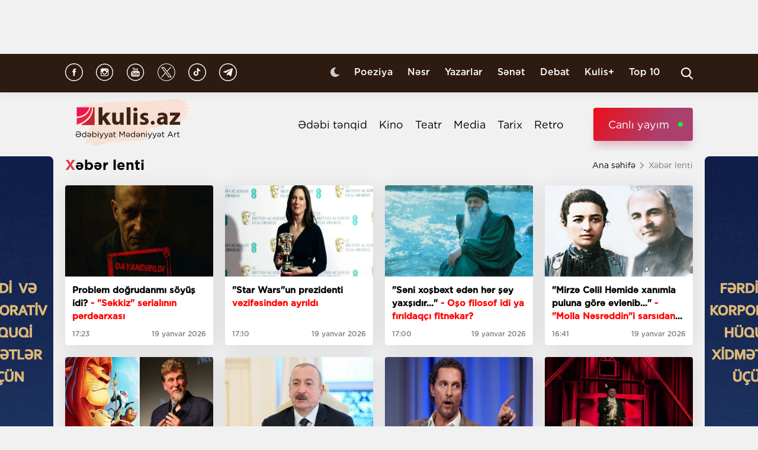

--- FILE ---
content_type: text/html; charset=UTF-8
request_url: https://kulis.az/xeber-lenti?page=1
body_size: 8930
content:

<!DOCTYPE html>
<html lang="az">

<head>
    <!-- M E T I R K A -->
    <script>
        window.digitalks = window.digitalks || new function () {
            var t = this;
            t._e = [], t._c = {}, t.config = function (c) {
                var i;
                t._c = c, t._c.script_id ? ((i = document.createElement("script")).src = "//data.digitalks.az/v1/scripts/" + t._c.script_id + "/track.js?&cb=" + Math.random(), i.async = !0, document.head.appendChild(i)) : console.error("digitalks: script_id cannot be empty!")
            };
            ["track", "identify"].forEach(function (c) {
                t[c] = function () {
                    t._e.push([c].concat(Array.prototype.slice.call(arguments, 0)))
                }
            })
        };

        digitalks.config({
            script_id: "fd19a940-5045-4132-a1f4-3967ea7d26ef",
            page_url: location.href,
            referrer: document.referrer
        })
    </script>
    <!-- M E T I R K A -->
    <meta charset="UTF-8">
    
    <meta name="viewport" content="width=device-width, initial-scale=1.0">
    <meta name="csrf-token" id="csrf-token" content="6mdUZEb2tplJnup3MFhGDp1EHobJZza8tpo0jVm3">
    <link rel="stylesheet" href="https://kulis.az/site/assets/css/slick.min.css"/>
    <link rel="stylesheet" href="https://cdnjs.cloudflare.com/ajax/libs/slick-carousel/1.8.1/slick-theme.min.css"
          integrity="sha512-17EgCFERpgZKcm0j0fEq1YCJuyAWdz9KUtv1EjVuaOz8pDnh/0nZxmU6BBXwaaxqoi9PQXnRWqlcDB027hgv9A=="
          crossorigin="anonymous"/>
    <link rel="stylesheet" href="https://kulis.az/site/assets/css/main.css?v=1768829748">
    <link rel="stylesheet" href="https://kulis.az/site/assets/css/dark.css?v=3.1.3">
    <link rel="stylesheet" href="https://kulis.az/site/assets/css/media.css?v=1768829748">
    <script src="https://kulis.az/site/assets/js/svg-inject.min.js"></script>
    <link rel="apple-touch-icon" sizes="180x180" href="https://kulis.az/site/assets/favicons/apple-touch-icon.png">
    <link rel="icon" type="image/png" sizes="32x32" href="https://kulis.az/site/assets/favicons/favicon-32x32.png">
    <link rel="icon" type="image/png" sizes="16x16" href="https://kulis.az/site/assets/favicons/favicon-16x16.png">
    <title>Xəbər lenti</title>
    <meta name='description' itemprop='description' content='Xəbər lenti'/>
    <meta name='keywords' content=''/>
    <link rel="canonical" href="https://kulis.az/xeber-lenti"/>

    <meta property="og:description" content='Xəbər lenti'/>
    <meta property="og:title" content='Xəbər lenti'/>
    <meta property="og:url" content="https://kulis.az/xeber-lenti"/>
    <meta property="og:type" content="website"/>
    <meta property="og:locale" content="az-AZ"/>
    <meta property="og:locale:alternate" content="az-AZ"/>
    <meta property="og:site_name" content="Kulis.az"/>
    <meta property="og:image" content="https://kulis.az/site\assets\images\kulis.az-image.png"/>

    <meta property="og:image:url" content="https://kulis.az/site\assets\images\kulis.az-image.png"/>

    <!-- Facebook meta tag -->
    <meta name="facebook-domain-verification" content="vaqzwh24nc9afhh03i7r3ppihmvxzs" />
    <!-- Facebook meta tag -->



    <meta name="twitter:card" content="summary"/>
    <meta name="twitter:title" content='Xəbər lenti'/>
    <meta name="twitter:description" content='Xəbər lenti'/>
    <meta name="twitter:image" content="https://kulis.az/site\assets\images\kulis.az-image.png"/>

        <!-- Google Tag Manager -->
    
    
    
    
    
    <!-- Google tag (gtag.js) -->
    <script async src="https://www.googletagmanager.com/gtag/js?id=G-4ZS5SLEPKR"></script>
    <script>
        window.dataLayer = window.dataLayer || [];

        function gtag() {
            dataLayer.push(arguments);
        }

        gtag('js', new Date());

        gtag('config', 'G-4ZS5SLEPKR');
    </script>
    <!-- End Google Tag Manager -->

    <!-- Adviad send new code add this -->
    <script async src="https://pagead2.googlesyndication.com/pagead/js/adsbygoogle.js?client=ca-pub-3642211631469351"
            crossorigin="anonymous"></script>
    <!-- Adviad send new code add this -->

    <script src="https://cdn.onesignal.com/sdks/web/v16/OneSignalSDK.page.js" defer></script>
    <script>
        window.OneSignalDeferred = window.OneSignalDeferred || [];
        OneSignalDeferred.push(function (OneSignal) {
            OneSignal.init({
                appId: "ed5c2448-0d5d-4609-8443-75b691fb816b",
            });
        });
    </script>
</head>

<body>
<!-- Google Tag Manager (noscript) -->
<noscript>
    <iframe src="https://www.googletagmanager.com/ns.html?id=GTM-M24KTXL"
            height="0" width="0" style="display:none;visibility:hidden"></iframe>
</noscript>
<!-- End Google Tag Manager (noscript) -->

<div class="container rek_header">
            <script>
            (() => {
                var zoneInfo = {
                    slot: '/23269770497/Kulisaz/Lifestyle/TOPLB',
                    size:  [[970, 90]],
                    zoneId: '23280675274',
                };
                let script = document.createElement('script');
                script.defer = true;
                script.src = "https://dsps.newmedia.az/v1/get_ads.js?v" + new Date().toJSON().slice(0,10).replace(/-/g,'.');
                document.currentScript.parentElement.appendChild(script);
                script.onload = function () {
                    adviadFetchKeys(zoneInfo)
                }
            })()
        </script>
        <div id='23280675274'></div>
    </div>
<header id="header">
    <div class="top_sect">
        <div class="container">
            <ul class="social_icons">
                <li>
                    <a href="https://www.facebook.com/kulis.az" target="_blank">
                        <img class="icn" src="https://kulis.az/site/assets/images/icons/social-header/facebook.svg" alt="facebook">
                    </a>
                </li>
                <li>
                    <a href="https://www.instagram.com/kulis.az/" target="_blank">
                        <img class="icn" src="https://kulis.az/site/assets/images/icons/social-header/instagram.svg" alt="instagram">
                    </a>
                </li>
                <li>
                    <a href="https://www.youtube.com/channel/UCBxgfh9DAqieFLi6AtF8_vQ" target="_blank">
                        <img class="icn" src="https://kulis.az/site/assets/images/icons/social-header/youtube.svg" alt="youtube">
                    </a>
                </li>
                <li>
                    <a href="https://x.com/Kulis_dergisi" target="_blank">
                        <img class="icn" src="https://kulis.az/site/assets/images/icons/social-header/twitter-x-rounded.svg" alt="x">
                    </a>
                </li>
                <li>
                    <a href="https://www.tiktok.com/@kulis.az?_t=ZS-8yVb8S0LI1p&_r=1" target="_blank">
                        <img class="icn" src="https://kulis.az/site/assets/images/icons/social-header/tiktok.svg" alt="tiktok">
                    </a>
                </li>
                <li>
                    <a href="https://t.me/kulis_az" target="_blank">
                        <img class="icn" src="https://kulis.az/site/assets/images/icons/social-header/telegram.svg" alt="telegram">
                    </a>
                </li>
            </ul>
            <div class="right">
                <button type="button" class="btn_night_mode switch_dark_mode">
                    <img class="moon" src="https://kulis.az/site/assets/images/icons/moon.svg" alt="#">
                    <img class="sun" src="https://kulis.az/site/assets/images/icons/sun.svg" alt="#">
                </button>
                <ul class="links">
                    <li>
                        <a href="https://kulis.az/poeziya">Poeziya</a>
                    </li>
                    <li>
                        <a href="https://kulis.az/nesr">Nəsr</a>
                    </li>
                    <li>
                        <a href="https://kulis.az/yazarlar">Yazarlar</a>
                    </li>
                    <li>
                        <a href="https://kulis.az/senet">Sənət</a>
                    </li>
                    <li>
                        <a href="https://kulis.az/debat">Debat</a>
                    </li>
                    <li>
                        <a href="https://kulis.az/kulis+">Kulis+</a>
                    </li>
                    <li>
                        <a href="https://kulis.az/top-10/gun">Top 10</a>
                    </li>
                </ul>
                <button type="button" class="search_btn" aria-label="Search">
                    <img onload="SVGInject(this)" src="https://kulis.az/site/assets/images/icons/search.svg" alt="search">
                </button>
            </div>
        </div>
    </div>
    <div class="bottom_sect">
        <div class="container">
            <a href="https://kulis.az">
                <img class="logo black_logo" src="https://kulis.az/site/assets/images/icons/kulis-logo_multi.svg" alt="Kulis.az">
                
                <img class="logo white_logo" src="https://kulis.az/site/assets/images/icons/kulis-logo_multi-white.svg" alt="Kulis.az">

                

                

                
                
            </a>
            <div class="right">
                <ul class="links">
                    
                    
                    
                    
                    
                    
                    <li>
                        <a href="https://kulis.az/edebi-tenqid">Ədəbi tənqid</a>
                    </li>
                    <li>
                        <a href="https://kulis.az/kino">Kino</a>
                    </li>
                    <li>
                        <a href="https://kulis.az/teatr">Teatr</a>
                    </li>
                    <li>
                        <a href="https://kulis.az/media">Media</a>
                    </li>
                    <li>
                        <a href="https://kulis.az/tarix">Tarix</a>
                    </li>
                    <li>
                        <a href="https://kulis.az/retro">Retro</a>
                    </li>
                </ul>
                <a href="https://apa.az/az/live" target="_blank" class="live">Canlı yayım</a>
            </div>
        </div>
    </div>
</header>

<!--tags section-->
<!-- end -->

<main>
        <div class="container">
        <div class="breadcrumb_row">
            <h3>Xəbər lenti</h3>
            <ul>
                <li>
                    <a href="https://kulis.az" class="link">Ana səhifə</a>
                    <a href="https://kulis.az" class="icn">
                        <img src="https://kulis.az/site/assets/images/icons/home.svg" alt="#">
                    </a>
                </li>
                <li>
                    Xəbər lenti
                </li>
            </ul>
        </div>
        <div class="four_column_items mt-site">
                            <a href="https://kulis.az/xeber/kino/problem-dogrudanmi-soyus-idi-sekkiz-serialinin-perdearxasi-65200" class="item">
    <div class="img">
        <img src="https://kulis.az/storage/news/2026/january/19/big/696e292f7e6bc696e292f7e6bd1768827183696e292f7e6ba696e292f7e6bb.jpeg"
             alt="Problem doğrudanmı söyüş idi? - &quot;Səkkiz&quot; serialının pərdəarxası ">
    </div>
    <div class="content">
        <h3 class="title">
            Problem doğrudanmı söyüş idi? <span class="red_color">- "Səkkiz" serialının pərdəarxası</span>

        </h3>
        <div class="date">
            <span>17:23</span>
            <span>19 yanvar 2026</span>
        </div>
    </div>
</a>
                            <a href="https://kulis.az/xeber/media/star-warsun-prezidenti-vezifesinden-ayrildi-65198" class="item">
    <div class="img">
        <img src="https://kulis.az/storage/news/2026/january/19/big/696e221d476fe696e221d476ff1768825373696e221d476fc696e221d476fd.webp"
             alt="&quot;Star Wars&quot;un prezidenti vəzifəsindən ayrıldı  ">
    </div>
    <div class="content">
        <h3 class="title">
            "Star Wars"un prezidenti <span class="red_color">vəzifəsindən ayrıldı </span>

        </h3>
        <div class="date">
            <span>17:10</span>
            <span>19 yanvar 2026</span>
        </div>
    </div>
</a>
                            <a href="https://kulis.az/xeber/media/seni-xosbext-eden-her-sey-yaxsidir-oso-filosof-idi-ya-firildaqci-fitnekar-65178" class="item">
    <div class="img">
        <img src="https://kulis.az/storage/news/2026/january/19/big/696dd3dceb234696dd3dceb2351768805340696dd3dceb232696dd3dceb233.webp"
             alt="&quot;Səni xoşbəxt edən hər şey yaxşıdır...&quot; - Oşo filosof idi ya fırıldaqçı fitnəkar?  ">
    </div>
    <div class="content">
        <h3 class="title">
            "Səni xoşbəxt edən hər şey yaxşıdır..." <span class="red_color">- Oşo filosof idi ya fırıldaqçı fitnəkar? </span>

        </h3>
        <div class="date">
            <span>17:00</span>
            <span>19 yanvar 2026</span>
        </div>
    </div>
</a>
                            <a href="https://kulis.az/xeber/media/mirze-celil-hemide-xanimla-puluna-gore-evlenib-molla-nesreddini-sarsidan-hadise-65176" class="item">
    <div class="img">
        <img src="https://kulis.az/storage/news/2026/january/19/big/696dd047bd8d1696dd047bd8d21768804423696dd047bd8cf696dd047bd8d0.jpg"
             alt="&quot;Mirzə Cəlil Həmidə xanımla puluna görə evlənib...&quot; - &quot;Molla Nəsrəddin&quot;i sarsıdan hadisə ">
    </div>
    <div class="content">
        <h3 class="title">
            "Mirzə Cəlil Həmidə xanımla puluna görə evlənib..." <span class="red_color">- "Molla Nəsrəddin"i sarsıdan hadisə</span>

        </h3>
        <div class="date">
            <span>16:41</span>
            <span>19 yanvar 2026</span>
        </div>
    </div>
</a>
                            <a href="https://kulis.az/xeber/kino/kral-sir-animasiyasinin-rejissoru-vefat-etdi-65199" class="item">
    <div class="img">
        <img src="https://kulis.az/storage/news/2026/january/19/big/696e23321b31e696e23321b31f1768825650696e23321b31c696e23321b31d.webp"
             alt="“Kral Şir” animasiyasının rejissoru vəfat etdi  ">
    </div>
    <div class="content">
        <h3 class="title">
            “Kral Şir” animasiyasının rejissoru <span class="red_color">vəfat etdi </span>

        </h3>
        <div class="date">
            <span>16:30</span>
            <span>19 yanvar 2026</span>
        </div>
    </div>
</a>
                            <a href="https://kulis.az/xeber/media/ilham-eliyev-zayed-insan-qardasligi-mukafatina-layiq-goruldu-65197" class="item">
    <div class="img">
        <img src="https://kulis.az/storage/news/2026/january/19/big/696e21d0aac38696e21d0aac391768825296696e21d0aac36696e21d0aac37.jpg"
             alt="İlham Əliyev “Zayed İnsan Qardaşlığı Mükafatı”na  layiq görüldü">
    </div>
    <div class="content">
        <h3 class="title">
            İlham Əliyev <span class="red_color">“Zayed İnsan Qardaşlığı Mükafatı”na</span> layiq görüldü

        </h3>
        <div class="date">
            <span>16:21</span>
            <span>19 yanvar 2026</span>
        </div>
    </div>
</a>
                            <a href="https://kulis.az/xeber/media/taninmis-aktyordan-suni-intellekte-qarsi-huquqi-addim-65196" class="item">
    <div class="img">
        <img src="https://kulis.az/storage/news/2026/january/19/big/696e2049df5e9696e2049df5ea1768824905696e2049df5e7696e2049df5e8.webp"
             alt="Tanınmış aktyordan  süni intellektə qarşı hüquqi addım  ">
    </div>
    <div class="content">
        <h3 class="title">
            Tanınmış aktyordan  süni intellektə qarşı <span class="red_color">hüquqi addım </span>

        </h3>
        <div class="date">
            <span>16:15</span>
            <span>19 yanvar 2026</span>
        </div>
    </div>
</a>
                            <a href="https://kulis.az/xeber/teatr/aldanmis-er-tamasasinin-premyerasi-olacaq-65193" class="item">
    <div class="img">
        <img src="https://kulis.az/storage/news/2026/january/19/big/696e132ce1f8d696e132ce1f8e1768821548696e132ce1f8b696e132ce1f8c.jpg"
             alt="“Aldanmış ər”  tamaşasının premyerası olacaq">
    </div>
    <div class="content">
        <h3 class="title">
            <span class="red_color">“Aldanmış ər”</span> tamaşasının premyerası olacaq

        </h3>
        <div class="date">
            <span>15:20</span>
            <span>19 yanvar 2026</span>
        </div>
    </div>
</a>
                            <a href="https://kulis.az/xeber/media/gelin-kimdir-ki-bezenib-tek-harasa-getsin-efirlerden-yigismayan-gelin-qayinana-davalari-65191" class="item">
    <div class="img">
        <img src="https://kulis.az/storage/news/2026/january/19/big/696e10990ca2e696e10990ca2f1768820889696e10990ca2c696e10990ca2d.jpg"
             alt="&quot;Gəlin kimdir ki, bəzənib tək harasa getsin?!&quot; - Efirlərdən yığışmayan gəlin-qayınana &quot;davaları&quot;  ">
    </div>
    <div class="content">
        <h3 class="title">
            "Gəlin kimdir ki, bəzənib tək harasa getsin?!" <span class="red_color">- Efirlərdən yığışmayan gəlin-qayınana "davaları" </span>

        </h3>
        <div class="date">
            <span>15:06</span>
            <span>19 yanvar 2026</span>
        </div>
    </div>
</a>
                            <a href="https://kulis.az/xeber/media/turkiyeli-aparici-baresinde-hebs-qerari-65192" class="item">
    <div class="img">
        <img src="https://kulis.az/storage/news/2026/january/19/big/696e0f79ca3bc696e0f79ca3bd1768820601696e0f79ca3ba696e0f79ca3bb.webp"
             alt="Türkiyəli aparıcı barəsində həbs qərarı ">
    </div>
    <div class="content">
        <h3 class="title">
            Türkiyəli aparıcı barəsində <span class="red_color">həbs qərarı</span>

        </h3>
        <div class="date">
            <span>15:04</span>
            <span>19 yanvar 2026</span>
        </div>
    </div>
</a>
                            <a href="https://kulis.az/xeber/media/itv-nin-yayim-surasina-yeni-namizedler-siyahi-65188" class="item">
    <div class="img">
        <img src="https://kulis.az/storage/news/2026/january/19/big/696e04f953726696e04f9537271768817913696e04f953724696e04f953725.jpg"
             alt="İTV-nin Yayım Şurasına yeni namizədlər - Siyahı ">
    </div>
    <div class="content">
        <h3 class="title">
            İTV-nin Yayım Şurasına yeni namizədlər <span class="red_color">- Siyahı</span>

        </h3>
        <div class="date">
            <span>14:58</span>
            <span>19 yanvar 2026</span>
        </div>
    </div>
</a>
                            <a href="https://kulis.az/xeber/kino/azerbaycanda-film-cekilisiyle-bagli-xarici-produserler-ucun-guzest-mueyyenlesir-65190" class="item">
    <div class="img">
        <img src="https://kulis.az/storage/news/2026/january/19/big/696e06091dbb2696e06091dbb31768818185696e06091dbb0696e06091dbb1.jpg"
             alt="Azərbaycanda film çəkilişiylə bağlı xarici prodüserlər üçün güzəşt müəyyənləşir ">
    </div>
    <div class="content">
        <h3 class="title">
            Azərbaycanda film çəkilişiylə bağlı <span class="red_color">xarici prodüserlər üçün güzəşt müəyyənləşir</span>

        </h3>
        <div class="date">
            <span>14:23</span>
            <span>19 yanvar 2026</span>
        </div>
    </div>
</a>
                            <a href="https://kulis.az/xeber/kino/qanunvericiliye-xarici-film-anlayisi-daxil-edilir-65189" class="item">
    <div class="img">
        <img src="https://kulis.az/storage/news/2026/january/19/big/696e05654ff02696e05654ff031768818021696e05654ff00696e05654ff01.jpg"
             alt="Qanunvericiliyə “Xarici film”  anlayışı daxil edilir">
    </div>
    <div class="content">
        <h3 class="title">
            Qanunvericiliyə <span class="red_color">“Xarici film”</span> anlayışı daxil edilir

        </h3>
        <div class="date">
            <span>14:20</span>
            <span>19 yanvar 2026</span>
        </div>
    </div>
</a>
                            <a href="https://kulis.az/xeber/media/isiqlarin-yanir-amma-evde-deyilsen-gunun-mahnisi-65187" class="item">
    <div class="img">
        <img src="https://kulis.az/storage/news/2026/january/19/big/696e04311a229696e04311a22a1768817713696e04311a227696e04311a228.jpg"
             alt="İşıqların yanır, amma evdə deyilsən... - Günün mahnısı  ">
    </div>
    <div class="content">
        <h3 class="title">
            İşıqların yanır, amma evdə deyilsən... <span class="red_color">- Günün mahnısı </span>

        </h3>
        <div class="date">
            <span>14:15</span>
            <span>19 yanvar 2026</span>
        </div>
    </div>
</a>
                            <a href="https://kulis.az/xeber/media/asiq-elesgerin-neticesi-vefat-etdi-65185" class="item">
    <div class="img">
        <img src="https://kulis.az/storage/news/2026/january/19/big/696df98c284f2696df98c284f31768814988696df98c284f0696df98c284f1.jpg"
             alt="Aşıq Ələsgərin nəticəsi vəfat etdi ">
    </div>
    <div class="content">
        <h3 class="title">
            Aşıq Ələsgərin nəticəsi <span class="red_color">vəfat etdi</span>

        </h3>
        <div class="date">
            <span>13:30</span>
            <span>19 yanvar 2026</span>
        </div>
    </div>
</a>
                            <a href="https://kulis.az/xeber/media/narkotik-testi-musbet-cixan-yusuf-guneyden-aciqlama-65184" class="item">
    <div class="img">
        <img src="https://kulis.az/storage/news/2026/january/19/big/696df5cf25c71696df5cf25c721768814031696df5cf25c6f696df5cf25c70.jpg"
             alt="Narkotik testi müsbət çıxan Yusuf Güneydən açıqlama ">
    </div>
    <div class="content">
        <h3 class="title">
            Narkotik testi müsbət çıxan <span class="red_color">Yusuf Güneydən açıqlama</span>

        </h3>
        <div class="date">
            <span>13:00</span>
            <span>19 yanvar 2026</span>
        </div>
    </div>
</a>
                            <a href="https://kulis.az/xeber/media/axi-neyin-esqine-carpisim-inden-bele-semyon-nadsonun-seirleri-65183" class="item">
    <div class="img">
        <img src="https://kulis.az/storage/news/2026/january/19/big/696de7f728113696de7f7281141768810487696de7f728111696de7f728112.jpg"
             alt="Axı nəyin eşqinə çarpışım indən belə? - Semyon Nadsonun şeirləri  ">
    </div>
    <div class="content">
        <h3 class="title">
            Axı nəyin eşqinə çarpışım indən belə? <span class="red_color">- Semyon Nadsonun şeirləri </span>

        </h3>
        <div class="date">
            <span>12:40</span>
            <span>19 yanvar 2026</span>
        </div>
    </div>
</a>
                            <a href="https://kulis.az/xeber/tarix/turk-ordusunda-general-rutbesine-yukselmis-ilk-azerbaycanli-65182" class="item">
    <div class="img">
        <img src="https://kulis.az/storage/news/2026/january/19/big/696de2849c5f6696de2849c5f71768809092696de2849c5f4696de2849c5f5.png"
             alt="Türk ordusunda general rütbəsinə yüksəlmiş ilk azərbaycanlı  ">
    </div>
    <div class="content">
        <h3 class="title">
            Türk ordusunda general rütbəsinə yüksəlmiş <span class="red_color">ilk azərbaycanlı </span>

        </h3>
        <div class="date">
            <span>12:20</span>
            <span>19 yanvar 2026</span>
        </div>
    </div>
</a>
                            <a href="https://kulis.az/xeber/poeziya/haradasa-allahi-itiribdi-zevvarlar-revan-cavidin-yeni-seirleri-65120" class="item">
    <div class="img">
        <img src="https://kulis.az/storage/news/2026/january/15/big/6968a98ce18d46968a98ce18d517684668286968a98ce18d16968a98ce18d3.jpg"
             alt="Haradasa Allahı itiribdi zəvvarlar... - Rəvan Cavidin yeni şeirləri ">
    </div>
    <div class="content">
        <h3 class="title">
            Haradasa Allahı itiribdi zəvvarlar... <span class="red_color">- Rəvan Cavidin yeni şeirləri</span>

        </h3>
        <div class="date">
            <span>12:00</span>
            <span>19 yanvar 2026</span>
        </div>
    </div>
</a>
                            <a href="https://kulis.az/xeber/media/xalq-artisti-eldar-quliyevin-xatiresi-anildi-65180" class="item">
    <div class="img">
        <img src="https://kulis.az/storage/news/2026/january/19/big/696dd7ce1476a696dd7ce1476b1768806350696dd7ce14768696dd7ce14769.jpg"
             alt="Xalq artisti Eldar Quliyevin xatirəsi anıldı ">
    </div>
    <div class="content">
        <h3 class="title">
            Xalq artisti Eldar Quliyevin <span class="red_color">xatirəsi anıldı</span>

        </h3>
        <div class="date">
            <span>11:40</span>
            <span>19 yanvar 2026</span>
        </div>
    </div>
</a>
                            <a href="https://kulis.az/xeber/teatr/ayi-adli-tamasanin-mesqlerine-baslanildi-65177" class="item">
    <div class="img">
        <img src="https://kulis.az/storage/news/2026/january/19/big/696dd2f13c38c696dd2f13c38d1768805104696dd2f13c389696dd2f13c38a.jfif"
             alt="“Ayı” adlı tamaşanın məşqlərinə başlanıldı  ">
    </div>
    <div class="content">
        <h3 class="title">
            “Ayı” adlı tamaşanın <span class="red_color">məşqlərinə başlanıldı</span><span class="red_color"></span>

        </h3>
        <div class="date">
            <span>11:20</span>
            <span>19 yanvar 2026</span>
        </div>
    </div>
</a>
                            <a href="https://kulis.az/xeber/media/meshur-amerikali-rejissor-vefat-etdi-65179" class="item">
    <div class="img">
        <img src="https://kulis.az/storage/news/2026/january/19/big/696dd506e6145696dd506e61461768805638696dd506e6143696dd506e6144.webp"
             alt="Məşhur amerikalı rejissor vəfat etdi ">
    </div>
    <div class="content">
        <h3 class="title">
            Məşhur amerikalı rejissor <span class="red_color">vəfat etdi</span>

        </h3>
        <div class="date">
            <span>11:00</span>
            <span>19 yanvar 2026</span>
        </div>
    </div>
</a>
                            <a href="https://kulis.az/xeber/media/meyxanani-deyisen-adam-agaselim-cildaq-onun-yasina-niye-getmedi-65175" class="item">
    <div class="img">
        <img src="https://kulis.az/storage/news/2026/january/19/big/696dcc51a5666696dcc51a56671768803409696dcc51a5664696dcc51a5665.png"
             alt="Meyxananı dəyişən adam - Ağasəlim Çıldaq onun yasına niyə getmədi? ">
    </div>
    <div class="content">
        <h3 class="title">
            Meyxananı dəyişən adam <span class="red_color">- Ağasəlim Çıldaq onun yasına niyə getmədi?</span>

        </h3>
        <div class="date">
            <span>10:16</span>
            <span>19 yanvar 2026</span>
        </div>
    </div>
</a>
                            <a href="https://kulis.az/xeber/media/eldar-iskenderzade-muharibe-movzusundaki-senedli-filmlerin-ekseri-hadise-yerinden-reportajdir-musahibe-65122" class="item">
    <div class="img">
        <img src="https://kulis.az/storage/news/2026/january/15/big/6968b821f1ce06968b821f1ce117684705616968b821f1cde6968b821f1cdf.png"
             alt="Eldar İskəndərzadə:  “Müharibə mövzusundakı sənədli filmlərin əksəri hadisə yerindən reportajdır” - Müsahibə  ">
    </div>
    <div class="content">
        <h3 class="title">
            <span class="red_color">Eldar İskəndərzadə:</span> “Müharibə mövzusundakı sənədli filmlərin əksəri hadisə yerindən reportajdır” <span class="red_color">- Müsahibə </span>

        </h3>
        <div class="date">
            <span>10:00</span>
            <span>19 yanvar 2026</span>
        </div>
    </div>
</a>
                            <a href="https://kulis.az/xeber/nesr/tanrisansa-eteyini-yox-elini-mene-ver-qan-dolu-kasadan-ne-ferqin-var-65121" class="item">
    <div class="img">
        <img src="https://kulis.az/storage/news/2026/january/15/big/6968aed2230e26968aed2230e317684681786968aed2230e06968aed2230e1.png"
             alt="Tanrısansa, ətəyini yox, əlini mənə ver! - Qan dolu kasadan nə fərqin var?! ">
    </div>
    <div class="content">
        <h3 class="title">
            Tanrısansa, ətəyini yox, əlini mənə ver! <span class="red_color">- Qan dolu kasadan nə fərqin var?!</span>

        </h3>
        <div class="date">
            <span>15:00</span>
            <span>18 yanvar 2026</span>
        </div>
    </div>
</a>
                            <a href="https://kulis.az/xeber/media/exlaqi-secimler-bioloji-instinktler-oxucu-ile-oyunlar-en-meshur-edebi-cereyanlar-65131" class="item">
    <div class="img">
        <img src="https://kulis.az/storage/news/2026/january/15/big/6968e060879156968e0608791617684808646968e060879136968e06087914.png"
             alt="Əxlaqi seçimlər, bioloji instinktlər, oxucu ilə oyunlar... - Ən məşhur  ədəbi cərəyanlar ">
    </div>
    <div class="content">
        <h3 class="title">
            Əxlaqi seçimlər, bioloji instinktlər, oxucu ilə oyunlar... <span class="red_color">- Ən məşhur  ədəbi cərəyanlar</span>

        </h3>
        <div class="date">
            <span>12:00</span>
            <span>18 yanvar 2026</span>
        </div>
    </div>
</a>
                            <a href="https://kulis.az/xeber/media/gece-varlam-salamovun-hekayesi-65127" class="item">
    <div class="img">
        <img src="https://kulis.az/storage/news/2026/january/15/big/6968ca0c561036968ca0c5610417684751486968ca0c561016968ca0c56102.jpg"
             alt="&quot;Gecə&quot; - Varlam Şalamovun hekayəsi  ">
    </div>
    <div class="content">
        <h3 class="title">
            "Gecə" <span class="red_color">- Varlam Şalamovun hekayəsi </span>

        </h3>
        <div class="date">
            <span>17:00</span>
            <span>17 yanvar 2026</span>
        </div>
    </div>
</a>
                            <a href="https://kulis.az/xeber/media/qusarda-bestekar-elza-ibrahimovanin-bustunun-acilisi-oldu-65174" class="item">
    <div class="img">
        <img src="https://kulis.az/storage/news/2026/january/17/big/696b7146836aa696b7146836ab1768649030696b7146836a8696b7146836a9.jfif"
             alt="Qusarda bəstəkar Elza İbrahimovanın büstünün açılışı oldu  ">
    </div>
    <div class="content">
        <h3 class="title">
            Qusarda bəstəkar Elza İbrahimovanın büstünün <span class="red_color">açılışı oldu </span>

        </h3>
        <div class="date">
            <span>15:30</span>
            <span>17 yanvar 2026</span>
        </div>
    </div>
</a>
                            <a href="https://kulis.az/xeber/poeziya/bahar-geldi-getdi-sen-gelmez-oldun-medine-gulgunun-seirleri-65172" class="item">
    <div class="img">
        <img src="https://kulis.az/storage/news/2026/january/17/big/696b59a11c9de696b59a11c9df1768642977696b59a11c9dc696b59a11c9dd.jpg"
             alt="Bahar gəldi, getdi, sən gəlməz oldun... - Mədinə Gülgünün şeirləri  ">
    </div>
    <div class="content">
        <h3 class="title">
            Bahar gəldi, getdi, sən gəlməz oldun... <span class="red_color">- Mədinə Gülgünün şeirləri </span>

        </h3>
        <div class="date">
            <span>14:20</span>
            <span>17 yanvar 2026</span>
        </div>
    </div>
</a>
                            <a href="https://kulis.az/xeber/nesr/25-avqust-1983-cu-il-borxesin-hekayesi-65173" class="item">
    <div class="img">
        <img src="https://kulis.az/storage/news/2026/january/17/big/696b5faf5ad7c696b5faf5ad7d1768644527696b5faf5ad7a696b5faf5ad7b.jpg"
             alt="25 Avqust 1983-cü il - Borxesin hekayəsi  ">
    </div>
    <div class="content">
        <h3 class="title">
            25 Avqust 1983-cü il <span class="red_color">- Borxesin hekayəsi </span>

        </h3>
        <div class="date">
            <span>14:10</span>
            <span>17 yanvar 2026</span>
        </div>
    </div>
</a>
                            <a href="https://kulis.az/xeber/edebi-tenqid/kamal-abdulla-dialoqun-nece-manipulyasiya-olundugunu-gosterir-beyrek-bunu-hansi-sebebden-yasadi-65167" class="item">
    <div class="img">
        <img src="https://kulis.az/storage/news/2026/january/17/big/696b402fd16b2696b402fd16b31768636463696b402fd16b0696b402fd16b1.jpg"
             alt="&quot;Kamal Abdulla dialoqun necə manipulyasiya olunduğunu göstərir...&quot; - Beyrək bunu hansı səbəbdən yaşadı? ">
    </div>
    <div class="content">
        <h3 class="title">
            "Kamal Abdulla dialoqun necə manipulyasiya olunduğunu göstərir..." <span class="red_color">- Beyrək bunu hansı səbəbdən yaşadı?</span>

        </h3>
        <div class="date">
            <span>14:00</span>
            <span>17 yanvar 2026</span>
        </div>
    </div>
</a>
                            <a href="https://kulis.az/xeber/media/seddam-lacinin-kitabinin-iv-nesri-cap-olundu-65171" class="item">
    <div class="img">
        <img src="https://kulis.az/storage/news/2026/january/17/big/696b55d0b280e696b55d0b280f1768642000696b55d0b280c696b55d0b280d.jpg"
             alt="Səddam Laçının kitabının IV nəşri  çap olundu  ">
    </div>
    <div class="content">
        <h3 class="title">
            Səddam Laçının kitabının IV nəşri <span class="red_color"> çap olundu </span>

        </h3>
        <div class="date">
            <span>13:50</span>
            <span>17 yanvar 2026</span>
        </div>
    </div>
</a>
                    </div>
        <nav>
        <ul class="pagination">
            
                            <li class="disabled" aria-disabled="true" aria-label="&laquo; Previous">
                    <span aria-hidden="true"><img src="https://kulis.az/site/assets/images/icons/arrow_right_ic.svg" alt="#" style="webkit-transform: rotate(180deg);transform: rotate(180deg);" width="13" height="20" ></span>
                </li>
            
            
                            
                
                
                                                                                        <li class="active_li" aria-current="page"><span>1</span></li>
                                                                                                <li><a href="http://kulis.az/xeber-lenti?page=2">2</a></li>
                                                                                                <li><a href="http://kulis.az/xeber-lenti?page=3">3</a></li>
                                                                                                <li><a href="http://kulis.az/xeber-lenti?page=4">4</a></li>
                                                                                                <li><a href="http://kulis.az/xeber-lenti?page=5">5</a></li>
                                                                                                <li><a href="http://kulis.az/xeber-lenti?page=6">6</a></li>
                                                                                                <li><a href="http://kulis.az/xeber-lenti?page=7">7</a></li>
                                                                                                <li><a href="http://kulis.az/xeber-lenti?page=8">8</a></li>
                                                                                        
                                    <li class="disabled" aria-disabled="true"><span>...</span></li>
                
                
                                            
                
                
                                                                                        <li><a href="http://kulis.az/xeber-lenti?page=14">14</a></li>
                                                                                                <li><a href="http://kulis.az/xeber-lenti?page=15">15</a></li>
                                                                        
            
                            <li>
                    <a href="http://kulis.az/xeber-lenti?page=2" rel="next" aria-label="Next &raquo;"><img src="https://kulis.az/site/assets/images/icons/arrow_right_ic.svg" alt="#" width="13" height="20"></a>
                </li>
                    </ul>
    </nav>


    </div>
</main>
<footer>
    <div class="footer_main">
        <ul class="links">
            <li>
                <a href="https://kulis.az/haqqimizda">HAQQIMIZDA</a>
            </li>
            <li>
                <a href="https://kulis.az/elaqe">ƏLAQƏ</a>
            </li>
            <li>
                <a href="https://kulis.az/arxiv">ARXİV</a>
            </li>
            <li>
                <a href="https://kulis.az/reklam">SAYTDA REKLAM</a>
            </li>
            <li>
                <a href="https://kulis.az/privacy-policy">MƏXFİLİK SİYASƏTİ</a>
            </li>
        </ul>
        <ul class="social_icons">
            <li>
                <a target="_blank" href="https://www.facebook.com/kulis.az">
                    <img src="https://kulis.az/site/assets/images/icons/foot_social_icons/facebook.svg" class="fb" alt="facebook">
                </a>
            </li>
            <li>
                <a target="_blank" href="https://www.instagram.com/kulis.az/">
                    <img src="https://kulis.az/site/assets/images/icons/foot_social_icons/instagram.svg" class="insta" alt="instagram">
                </a>
            </li>
            <li>
                <a target="_blank" href="https://x.com/Kulis_dergisi">
                    <img src="https://kulis.az/site/assets/images/icons/foot_social_icons/x.svg" class="twitter" alt="x">
                </a>
            </li>
            <li>
                <a target="_blank" href="https://www.youtube.com/channel/UCBxgfh9DAqieFLi6AtF8_vQ">
                    <img src="https://kulis.az/site/assets/images/icons/foot_social_icons/youtube.svg" class="youtube" alt="youtube">
                </a>
            </li>
            <li>
                <a target="_blank" href="https://t.me/kulis_az">
                    <img src="https://kulis.az/site/assets/images/icons/foot_social_icons/telegram.svg" class="telegram" alt="telegram">
                </a>
            </li>
            <li>
                <a target="_blank" href="https://kulis.az/rss">
                    <img src="https://kulis.az/site/assets/images/icons/foot_social_icons/rss.svg" class="rss" alt="rss">
                </a>
            </li>
        </ul>
        <p class="text">
            Məlumatdan istifadə etdikdə istinad mütləqdir. Məlumat internet səhifələrində istifadə edildikdə müvafiq
            keçidin qoyulması mütləqdir.
        </p>
        <a target="_blank" class="apa_logo" href="https://apagroup.az/">
            <img src="https://kulis.az/site/assets/images/icons/apa_goup.svg" alt="APA">
        </a>
        <div class="stores">
            <a href="https://play.google.com/store/apps/details?id=com.apagroup&hl=en">
                <img src="https://kulis.az/site/assets/images/icons/play_market.svg" alt="#">
            </a>
            <a href="#">
                <img src="https://kulis.az/site/assets/images/icons/app_store.svg" alt="#">
            </a>
        </div>
    </div>
    <p class="foot">© 2011 - 2025 Bütün müəllif hüquqları qorunur.</p>
</footer>
<div class="search_panel" id="searchModal">
    <div class="search_block">
        <div class="block_in">
            <button type="button" class="close_modal">
                <img onload="SVGInject(this)" src="https://kulis.az/site/assets/images/icons/close.svg" alt="#">
            </button>
            <img class="logo black_logo" src="https://kulis.az/site/assets/images/icons/kulis-logo-desktop.svg"
                 alt="Kulis.az">
            <img class="logo white_logo" src="https://kulis.az/site/assets/images/icons/kulis-logo-desktop-white.svg"
                 alt="Kulis.az">
            
            
            <form action="https://kulis.az/axtar" method="GET">
                <div class="input">
                    <input type="text" name="query" placeholder="Axtarılacaq sözü daxil edin"
                           value="">
                </div>
                <div class="input">
                    <select name="type">
                        <option value="1" >Son 1 həftənin xəbərləri</option>
                        <option value="2" >Son 1 ayın xəbərləri</option>
                        <option value="3" >Son 6 ayın xəbərləri</option>
                        <option value="4" >Bütün xəbərlər</option>
                    </select>
                </div>
                <button type="submit" class="btn_search">
                    <span>AXTAR</span>
                    <img onload="SVGInject(this)" src="https://kulis.az/site/assets/images/icons/search.svg" alt="#">
                </button>
            </form>
        </div>
    </div>
</div>
<div class="left_rek_banner stickthis">

                <a href="https://norma.az/">
            <img src="https://kulis.az/banner/web/160x600-min.gif" alt="#">
        </a>
    

</div>
<div class="right_rek_banner stickthis">

            <a href="https://norma.az/">
            <img src="https://kulis.az/banner/web/160x600-min.gif" alt="#">
        </a>

    

</div>
<div class="mobile_bottom_navbar">
    <button type="button" class="btn_navbar btn_hamburger" id="menu_btn" aria-label="Hamburger">
        <span class="line"></span>
    </button>
    <button type="button" class="btn_navbar search_btn" aria-label="Search">
        <img onload="SVGInject(this)" src="https://kulis.az/site/assets/images/icons/search.svg" alt="search">
    </button>
    <a href="https://kulis.az" class="btn_navbar home_link" aria-label="Home link">
        <img onload="SVGInject(this)" src="https://kulis.az/site/assets/images/icons/mobile_menu_logo.svg" alt="Ana səhifə">
    </a>
    <a href="https://kulis.az/yazarlar" class="btn_navbar writers_link" aria-label="Writer link">
        <img onload="SVGInject(this)" src="https://kulis.az/site/assets/images/icons/pen.svg" alt="Yazarlar">
    </a>
    <a href="https://kulis.az/xeber-lenti" class="btn_navbar all_news" aria-label="All news link">
        <img onload="SVGInject(this)" src="https://kulis.az/site/assets/images/icons/all_news.svg" alt="Bütün xəbərlər">
    </a>
</div>
<div class="overlay_menu">
    <div class="container">
        <div class="head">
            <a href="https://kulis.az">
                <img class="logo black_logo" src="https://kulis.az/site/assets/images/icons/kulis-logo-desktop.svg" alt="Qara">
                <img class="logo white_logo" src="https://kulis.az/site/assets/images/icons/kulis-logo-desktop-white.svg" alt="Ağ">
            </a>
            <a href="https://apa.az/az/live" target="_blank" class="live">Canlı yayım</a>
        </div>
        <ul class="links">
            
            
            
            
            
            
            <li>
                <a href="https://kulis.az/poeziya">Poeziya</a>
            </li>
            <li>
                <a href="https://kulis.az/nesr">Nəsr</a>
            </li>
            <li>
                <a href="https://kulis.az/yazarlar">Yazarlar</a>
            </li>
            <li>
                <a href="https://kulis.az/senet">Sənət</a>
            </li>
            <li>
                <a href="https://kulis.az/debat">Debat</a>
            </li>
            <li>
                <a href="https://kulis.az/kulis+">Kulis+</a>
            </li>
            <li>
                <a href="https://kulis.az/layiheler">Layihələr</a>
            </li>
            <li>
                <a href="https://kulis.az/kulis-video" class="video-link">Kulis-Video</a>
            </li>
            <li>
                <a href="https://kulis.az/edebi-tenqid">Ədəbi tənqid</a>
            </li>
            <li>
                <a href="https://kulis.az/kino">Kino</a>
            </li>
            <li>
                <a href="https://kulis.az/teatr">Teatr</a>
            </li>
            <li>
                <a href="https://kulis.az/media">Media</a>
            </li>
            <li>
                <a href="https://kulis.az/tarix">Tarix</a>
            </li>
            <li>
                <a href="https://kulis.az/retro">Retro</a>
            </li>
            <li>
                <a href="https://kulis.az/top-10/gun">Top 10</a>
            </li>
            <li>
                <a href="https://kulis.az/arxiv">Arxiv</a>
            </li>
            <li>
                <a href="https://kulis.az/haqqimizda">Haqqımızda</a>
            </li>
            <li>
                <a href="https://kulis.az/elaqe">Əlaqə</a>
            </li>
            <li>
                <a href="https://kulis.az/reklam">Saytda reklam</a>
            </li>
            <li>
                <button type="button" class="btn_night_mode switch_dark_mode">
                    <img class="moon" src="https://kulis.az/site/assets/images/icons/moon.svg" alt="#">
                    <img class="sun" src="https://kulis.az/site/assets/images/icons/sun.svg" alt="#">
                </button>
            </li>
        </ul>
    </div>
</div>
<button id="scrollTop" class="index_scrollTop">
    <img onload="SVGInject(this)" src="https://kulis.az/site/assets/images/icons/scrollTop.svg" alt="#">
</button>

<script src="https://kulis.az/site/assets/js/jquery-3.5.1.min.js"></script>
<script src="https://kulis.az/site/assets/js/slick.min.js"></script>
<script src="https://kulis.az/site/assets/js/main_1.js?v=1768829748"></script>
<script src="https://kulis.az/site/assets/js/dark_1.js"></script>
<script src="https://kulis.az/site/assets/js/sticky-sidebar.min.js"></script>
    <script src="https://kulis.az/site/assets/js/news_like_1.js"></script>

<script>
    setTimeout(function () {
        location.reload();
    }, 300000);
</script>
<script>
    $(document).ready(function () {
        // Select all iframe elements on the page
        setTimeout(function () {
            $('iframe').each(function (index) {
                $(this).attr('title', 'Iframe');
            });
        }, 2000);

    });
</script>
<script defer src="https://static.cloudflareinsights.com/beacon.min.js/vcd15cbe7772f49c399c6a5babf22c1241717689176015" integrity="sha512-ZpsOmlRQV6y907TI0dKBHq9Md29nnaEIPlkf84rnaERnq6zvWvPUqr2ft8M1aS28oN72PdrCzSjY4U6VaAw1EQ==" data-cf-beacon='{"version":"2024.11.0","token":"b523f7fd19854bfa9b8650c146718a0f","r":1,"server_timing":{"name":{"cfCacheStatus":true,"cfEdge":true,"cfExtPri":true,"cfL4":true,"cfOrigin":true,"cfSpeedBrain":true},"location_startswith":null}}' crossorigin="anonymous"></script>
</body>

</html>


--- FILE ---
content_type: text/html; charset=utf-8
request_url: https://www.google.com/recaptcha/api2/aframe
body_size: 266
content:
<!DOCTYPE HTML><html><head><meta http-equiv="content-type" content="text/html; charset=UTF-8"></head><body><script nonce="wDMZ2WfoseSsZ-Tvk1agyg">/** Anti-fraud and anti-abuse applications only. See google.com/recaptcha */ try{var clients={'sodar':'https://pagead2.googlesyndication.com/pagead/sodar?'};window.addEventListener("message",function(a){try{if(a.source===window.parent){var b=JSON.parse(a.data);var c=clients[b['id']];if(c){var d=document.createElement('img');d.src=c+b['params']+'&rc='+(localStorage.getItem("rc::a")?sessionStorage.getItem("rc::b"):"");window.document.body.appendChild(d);sessionStorage.setItem("rc::e",parseInt(sessionStorage.getItem("rc::e")||0)+1);localStorage.setItem("rc::h",'1768829755595');}}}catch(b){}});window.parent.postMessage("_grecaptcha_ready", "*");}catch(b){}</script></body></html>

--- FILE ---
content_type: application/javascript; charset=utf-8
request_url: https://fundingchoicesmessages.google.com/f/AGSKWxVkHDXA3-APgczsSjoKvzPhpLQ2EJvVHNR4oae4AEVFfdUxbjfReIuzbDlVKzK-TmZOivRE7nVPJJSTXFNSkG1zQWaYTSEwT5CqKh4e12mTJFR5KqIWBD-1Iwz4MJL6Rk62QsOAbW8Jkcgitj3bsyNV6CfCaMF5mGAwImv4XKsBfAUmMv7NRV9PnN1G/_.ads3-/ban728.html/ads/flash__adsys./geo_banner.htm?
body_size: -1292
content:
window['712994d4-f0ae-472d-8af3-7f36677e40e5'] = true;